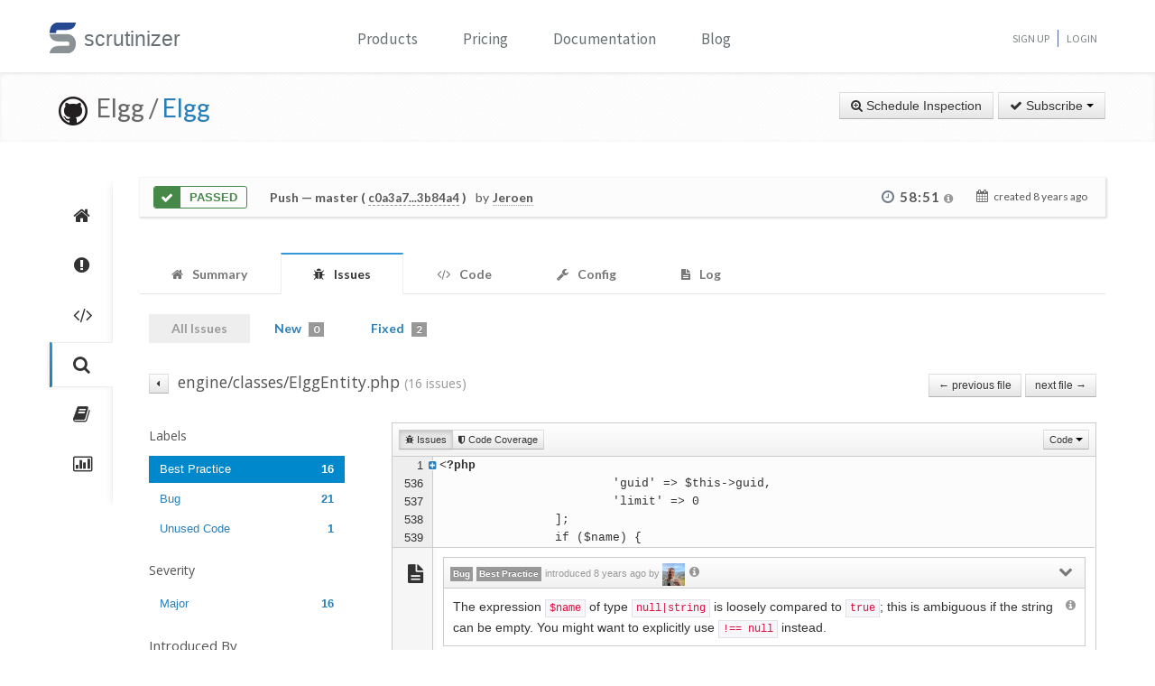

--- FILE ---
content_type: application/javascript; charset=utf-8
request_url: https://static.intercomcdn.com/intercom.v1.js
body_size: 194
content:
(function(){
  var per_app_intercom_widget;

  function getAppId() {
    if (typeof window.intercomSettings !== 'undefined' &&
      typeof(window.intercomSettings.app_id) !== 'undefined') {
      return window.intercomSettings.app_id
    } else if (typeof window.analytics !== 'undefined' &&
      typeof window.analytics._integrations !== 'undefined' &&
      typeof analytics._integrations.Intercom !== 'undefined' &&
      typeof analytics._integrations.Intercom.options !== 'undefined' &&
      typeof analytics._integrations.Intercom.options.appId !== 'undefined') {
      return analytics._integrations.Intercom.options.appId;
    } else {
      return '';
    }
  }

  per_app_intercom_widget = 'https://widget.intercom.io/widget/' + getAppId();
  var script_tag = document.createElement('script');
  script_tag.type = 'text/javascript';
  script_tag.async = true;
  script_tag.src = per_app_intercom_widget;

  var existing_script = document.getElementsByTagName('script')[0];
  existing_script.parentNode.insertBefore(script_tag, existing_script);
})();
